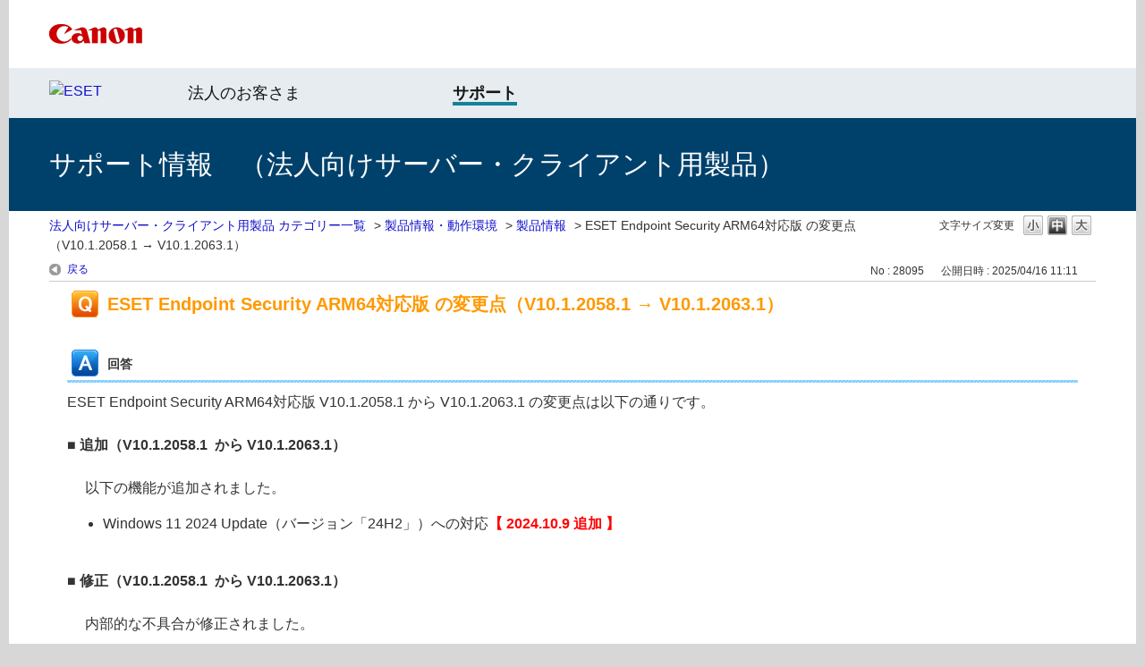

--- FILE ---
content_type: text/html; charset=utf-8
request_url: https://eset-support.canon-its.jp/faq/show/28095?back=front%2Fcategory%3Ashow&category_id=69&page=2&site_domain=business&sort=sort_access&sort_order=asc
body_size: 9181
content:
<!DOCTYPE html PUBLIC "-//W3C//DTD XHTML 1.0 Transitional//EN" "http://www.w3.org/TR/xhtml1/DTD/xhtml1-transitional.dtd">
<html xmlns="http://www.w3.org/1999/xhtml" lang="ja" xml:lang="ja">
  <head>
 <meta http-equiv="content-type" content="text/html; charset=UTF-8" />
    <meta http-equiv="X-UA-Compatible" content="IE=edge" />
    <meta http-equiv="Pragma" content="no-cache"/>
    <meta http-equiv="Cache-Control" content="no-cache"/>
    <meta http-equiv="Expires" content="0"/>
    <meta name="description" content="ESET Endpoint Security ARM64対応版 V10.1.2058.1 から V10.1.2063.1 の変更点は以下の通りです。
 
■ 追加（V10.1.2058.1  から V" />
    <meta name="keywords" content="製品情報,製品情報・動作環境" />
    <meta name="csrf-param" content="authenticity_token" />
<meta name="csrf-token" content="NIoQmlzO4Ou9Oyz57Na-AoQ0juAyDw7RKw7Ikhm3P3zyN-w2-GOEESMPhmKiJ27ICAY5xvTVV3aPwSSktLQTJg" />
    <script src="/assets/application_front_pc-0d83d7fcbcc48ad11545fe76eb4f636d44c6d863aed10e6fdba26ea0f19d1e31.js"></script>
<script src="/assets/calendar/calendar-ja-da58e63df1424289368016b5077d61a523d45dd27a7d717739d0dbc63fa6a683.js"></script>
<script>jQuery.migrateMute = true;</script>
<script src="/assets/jquery-migrate-3.3.2.min-dbdd70f5d90839a3040d1cbe135a53ce8f7088aa7543656e7adf9591fa3782aa.js"></script>
<link rel="stylesheet" href="/assets/application_front_pc-831ebb2ac839e86341c730415bb305e556502dc966222e1c4c81c750290ca0fd.css" media="all" />
<link href="/stylesheets/style.css?_vxss-RnHY2OOtUHQyHLAI7WY63l1g-Erw99eU3gYtA4QZAfQMp5dxAOf5wN0BvKAuTUiyMMViMLwJFP4ONOig" media="all" rel="stylesheet" type="text/css" />
<link rel="stylesheet" href="https://eset-support.canon-its.jp/css/style.css?site_id=-1" media="all" />
<link rel="stylesheet" href="https://eset-support.canon-its.jp/css/style.css?site_id=7" media="all" />

    <link rel='canonical' href='https://eset-support.canon-its.jp/faq/show/28095?site_domain=business'>
    <title>ESET Endpoint Security ARM64対応版 の変更点（V10.1.2058.1  | ESETサポート情報 | 法人向けサーバー ・ クライアント用製品 | キヤノン</title>
    
  </head>
  <body class="lang_size_medium" id="faq_show">
    
    <a name="top"></a>
    <div id="okw_wrapper">
<!-- header -->

<div id="okw_header">

<div id="okw_header_inner1">
<div id="okw_header_inner1b">
<table cellpadding="0" cellspacing="0" style="border-collapse:collapse; height: 76px;">
<tbody>
<tr>
<td style="border-width: 0px; border-style: solid; padding: 0px; border-color: rgb(0, 0, 0); vertical-align: middle;"><a href="https://canon.jp/"><img src="https://eset-info.canon-its.jp/files/user/common/img/logo_title2.png" alt="Canon logo" style="height:22px; width:445px;"></a></td>
</tr>
</tbpdy>
</table>
</div></div>

<div id="okw_header_inner2">
<div id="okw_header_inner2b">
<table cellpadding="0" cellspacing="0" style="border-collapse:collapse; width:600px; height: 56px;">
<tbody>
<tr>
<td style="border-width: 0px; border-style: solid; padding: 0px 0px 3px; border-color: rgb(0, 0, 0); vertical-align: middle;"><a href="https://eset-info.canon-its.jp/"><img src="/usr/file/attachment/top_header_EsetLogo.png" alt="ESET"></a></td>
<td style="border-width: 0px; border-style: solid; padding: 1px 0px 0px 33px; border-color: rgb(0, 0, 0); vertical-align: middle;"><a href="https://canon.jp/biz/solution/security/it-sec/lineup/eset" style="font-size: 18px; color: #141414; text-decoration: none;">法人のお客さま</a></td>
<td style="border-width: 0px; border-style: solid; padding: 1px 0px 0px 0px; border-color: rgb(0, 0, 0); vertical-align: middle;"><a href="https://canon.jp/biz/solution/security/it-sec/lineup/eset/support" style="font-size: 18px; color: #141414; border-bottom: 4px solid #148299; text-decoration: none;"><strong>サポート</strong></a></td>
</tr>
</tbpdy>
</table>
</div></div>

<div id="okw_header_inner3">
<div id="okw_header_inner3b">
<table cellpadding="0" cellspacing="0" style="border-collapse:collapse; height: 104px;">
<tbody>
<tr>
<td style="border-width: 0px; border-style: solid; padding: 0px; border-color: rgb(0, 0, 0); vertical-align: middle;">サポート情報　（法人向けサーバー・クライアント用製品）</td>
</tr>
</tbpdy>
</table>
</div></div>

</div>

<!-- /header -->

<!--Javascript アコーディオン-->
<script type="text/javascript" src="/usr/file/attachment/jqUtils.js"></script>
<script type="text/javascript">
    $(function(){
        $("#slidetoggle_menu .sidetoggle_text").on("click", function() {
            $(this).next().slideToggle(); 
            $(this).toggleClass("active"); 
        });
    });
</script>
<!--/Javascript-->

<!--Javascript API-->
<script type="text/javascript" src="/usr/file/attachment/okbizapi.js"></script>
<script type="text/javascript">
	$(document).ready(function(){
		// 新着情報
		// getHtml(カテゴリID, 表示件数, 文字コード, 時刻有0無1)
		//(※「200」は個人向け。法人SVCLは「201」、法人SVは「202」、法人GWは「205」、法人CLは「203」。)
		getHtml(201, 3, "UTF", 0).done(function(result){
			$("#SuppInfo").html(result);
		}).fail(function(result) {
			$("#SuppInfo").html("最新情報はありません。");
		});
	});
	$(document).ready(function(){
		// メンテナンス情報
		// getHtml(カテゴリID, 表示件数, 文字コード, 時刻有0無1)
		//(※法人SVCLは「532」、法人SVは「533」。)
		getHtml(532, 3, "UTF", 0).done(function(result){
			$("#MainteInfo").html(result);
		}).fail(function(result) {
			$("#MainteInfo").html("メンテナンス情報はありません。");
		});
	});
</script>
<!--/Javascript-->

<!-- eset CSS-->
<link rel="stylesheet" type="text/css" href="/usr/file/attachment/list_top.css">
<link rel="stylesheet" type="text/css" href="/usr/file/attachment/common2.css">
<link rel="stylesheet" type="text/css" href="/usr/file/attachment/btocpj.css">

      <div id="okw_contents">
        <div id="okw_contents_base">
          <div id="okw_contents_inner" class="clearfix">
            <div id="okw_sub_header" class="clearfix">
              <div id="login_user_name"></div>
              <ul id="fontCol" class="flo_r">
                  <li class="okw_txt">文字サイズ変更</li>
  <li class="fntSml fntSml_ja">
    <a update_flash_color="#d4e0e8" data-remote="true" href="/front/font_size?font_type=small&amp;site_domain=business">S</a>
  </li>
  <li class="fntMidOn fntMidOn_ja">
    <a update_flash_color="#d4e0e8" data-remote="true" href="/front/font_size?font_type=middle&amp;site_domain=business">M</a>
  </li>
  <li class="fntBig fntBig_ja">
    <a update_flash_color="#d4e0e8" data-remote="true" href="/front/font_size?font_type=large&amp;site_domain=business">L</a>
  </li>

              </ul>
              <ul class="okw_bread">
  <li class="okw_bread_list"><a href="/category/show/61?site_domain=business">法人向けサーバー・クライアント用製品 カテゴリー一覧</a><span>&nbsp;&gt;&nbsp;</span><a href="/category/show/69?site_domain=business">製品情報・動作環境</a><span>&nbsp;&gt;&nbsp;</span><a href="/category/show/79?site_domain=business">製品情報</a><span>&nbsp;&gt;&nbsp;</span><span>ESET Endpoint Security ARM64対応版 の変更点（V10.1.2058.1 → V10.1.2063.1）</span></li>
</ul>
            
            </div>
            
<div class="colArea clearfix"><div class="oneCol okw_main_faq">    <!-- FAQ_CONTENTS_AREA -->
    <div class="faq_qstInf_col clearfix">
    <ul class="siteLink">
        <li class="preLink">
            <a title="戻る" href="/category/show/69?page=2&amp;site_domain=business&amp;sort=sort_access&amp;sort_order=asc">戻る</a>
        </li>
    </ul>
  <ul class="faq_dateNo flo_r">
    <li class="faq_no">No&nbsp;:&nbsp;28095</li>
      <li class="faq_date">公開日時&nbsp;:&nbsp;2025/04/16 11:11</li>
        <li class="faq_print">
          <span class="icoPrint">
              <a target="_blank" href="/print/faq/28095?category_id=69&amp;site_domain=business">印刷</a>
          </span>
        </li>
  </ul>
</div>
<span class="mark_area"></span>


<h2 class="faq_qstCont_ttl"><span class="icoQ">ESET Endpoint Security ARM64対応版 の変更点（V10.1.2058.1 → V10.1.2063.1）</span></h2>
<div class="faq_qstCont_col">
  <dl class="faq_cate_col clearfix">
    <dt>カテゴリー&nbsp;:&nbsp;</dt>
    <dd>
      <ul>
          <li class="clearfix">
            <a href="/category/show/61?site_domain=business">法人向けサーバー・クライアント用製品 カテゴリー一覧</a><span>&nbsp;&gt;&nbsp;</span><a href="/category/show/69?site_domain=business">製品情報・動作環境</a><span>&nbsp;&gt;&nbsp;</span><a href="/category/show/79?site_domain=business">製品情報</a>
          </li>
          <li class="clearfix">
            <a href="/category/show/61?site_domain=business">法人向けサーバー・クライアント用製品 カテゴリー一覧</a><span>&nbsp;&gt;&nbsp;</span><a href="/category/show/534?site_domain=business">Windows 対応プログラム</a><span>&nbsp;&gt;&nbsp;</span><a href="/category/show/568?site_domain=business">製品情報・動作環境</a>
          </li>
      </ul>
    </dd>
  </dl>
</div>
<h2 class="faq_ans_bor faq_ans_ttl">
    <span class="icoA">回答</span>
</h2>
<div class="faq_ans_col">
  <div id="faq_answer_contents" class="faq_ansCont_txt clearfix">
    <div>ESET Endpoint Security ARM64対応版 V10.1.2058.1&nbsp;から V10.1.2063.1&nbsp;の変更点は以下の通りです。</div>
<div>&nbsp;</div>
<div><strong>■ 追加（V10.1.2058.1&nbsp;&nbsp;から V10.1.2063.1）</strong></div>
<div>&nbsp;</div>
<div style="margin-left: 20px;">以下の機能が追加されました。</div>
<div>
<ul>
<li>Windows 11 2024 Update（バージョン「24H2」）への対応<span style="color:#ff0000;"><strong>【 2024.10.9 追加 】</strong></span></li>
</ul></div>
<div>&nbsp;</div>
<div><strong>■ 修正（V10.1.2058.1&nbsp;&nbsp;から V10.1.2063.1）</strong></div>
<div>&nbsp;</div>
<div style="margin-left: 20px;">内部的な不具合が修正されました。</div>
<div>&nbsp;</div>
<div><strong>■ ご利用上の注意事項（V10.1.2063.1）</strong></div>
<ul>
<li><a href="/faq/show/21463?site_domain=business" target="_blank">セキュリティと安定性のアップデート機能について</a><br/>
&nbsp;</li>
<li>自動アップデート機能のご利用について<br/>
<br/>
仕様や注意事項は、以下のWebページをご確認ください。<br/>
<a href="/faq/show/19924?site_domain=business" target="_blank">［Q&amp;A］自動アップデート機能とは？</a><br/>
&nbsp;</li>
<li>リアルタイムファイルシステム保護の動作について<br/>
<br/>
アクティベーション後、検出エンジンのアップデートが完了するまでは、リアルタイムファイルシステム保護が有効になりません。<br/>
本プログラムをインストール時、必ずアクティベーションと検出エンジンのアップデートをおこなってください。<br/>
&nbsp;</li>
<li>旧バージョンから上書きインストール後に表示されるアラートについて<br/>
<a href="https://eset-support.canon-its.jp/faq/show/5404?site_domain=business" target="_blank">［Q&amp;A］Windows向けプログラムを上書きインストール後、「デバイスを再起動する必要があります」などが表示される</a><br/>
&nbsp;</li>
<li>SSL/TLSプロトコルフィルタリングについて<br/>
<br/>
以下の設定で［証明書の有効性を確認する］を選択した場合でも、証明書の有効性が確認できないWebサイトへアクセスした際、確認のダイアログが表示されずにアクセスができる仕様となっています。<br/>
<br/>
詳細設定画面 &rarr;［保護］&rarr;［SSL/TLS］&rarr;［証明書の信頼を確立できない場合のアクション］&rarr;［証明書の有効性を確認する］<br/>
<br/>
該当のWebサイトへアクセスを拒否する際は、Webブラウザーにてご対応ください。<br/>
&nbsp;</li>
<li>迷惑メール対策保護機能によってメールの件名タグが削除される現象について<br/>
<br/>
ESET製品では、迷惑メール対策保護機能により迷惑メールではないと判定された場合、メールの件名タグが削除されます。<br/>
このため、ネットワーク機器等とESET製品で設定した件名タグの文字列が同一の場合、ネットワーク機器等の機能でタグ付けをおこなっても、メール受信時にESET製品で迷惑メールではないと判定されると、タグが削除されることがあります。（ESET製品の既定値：[SPAM]）<br/>
以下の項目でタグの文字列を変更することで、本現象を回避できます。<br/>
<br/>
詳細設定画面 &rarr;［保護］&rarr;［電子メールクライアント保護］&rarr;［メールボックス保護］&rarr;［応答］の［テキスト］</li><br/>
<li>ESET RMM（詳細設定画面 &rarr;［ツール］&rarr;［ESET RMM］）のご利用はサポート対象外です<br/>
&nbsp;</li>
<li>機能制限について<br/>
<br/>
一部機能がご利用できません。詳細は、以下のWebページの注意事項をご参照ください。<br/>
<a href="https://eset-support.canon-its.jp/faq/show/20809?site_domain=business" target="_blank">［Q&amp;A］Windows ARM64プロセッサーへの対応について</a></li><br/>
<li>
<div><a href="/faq/show/69?site_domain=business" target="_blank">上書きインストールでバージョンアップした際に一部設定が引き継がれない</a><br/>
&nbsp;</div></li>
<li>
<div>デバイスコントロールの設定で「CD/DVD」にブロックルールを適用している場合、エクスプローラーよりCD/DVDを［右クリック］-［取り出し］をおこなっても取り出せない<br/>
<br/>
［設定］画面-［詳細設定］-［保護］-［デバイスコントロール］- ルールの［編集］より、「CD/DVD」にブロックルールを適用している場合、エクスプローラーよりCD/DVDを［右クリック］-［取り出し］をおこなっても「取り出し中にエラーが発生しました」のポップアップが表示されてメディアを取り出せません。<br/>
<br/>
直接ドライブの取り出しボタンでメディアを取り出してください。仮想環境の場合は、仮想管理コンソールより取り出してください。<br/>
&nbsp;</div></li>
<li>ミラーサーバーから検出エンジンのアップデートをおこなう場合、以下の資料をご参照ください</li>
</ul>
<div style="margin-left: 40px;">【&nbsp;<a href="http://eset-info.canon-its.jp/files/user/pdf/support/v70_mirror_correspondence.pdf" target="_blank">アップデート可能なプログラム対応表</a> 】<br/>
<br/>
なお、本資料には以下の内容が記載されています。</div>
<ul style="margin-left: 40px;">
<li>本バージョンの検出エンジンをアップデートする上で、使用可能なミラーサーバー（※1）</li>
<li>本バージョンのミラー機能を使用して構築したミラーサーバーから、アップデートが可能なクライアント用プログラム（※2）</li>
</ul>
<div style="text-indent: -1.5em; padding-left: 1.5em; margin-left: 40px;">※1&nbsp;オフライン環境などで利用する場合は、<a href="/faq/show/87?site_domain=business" target="_blank">ユーザーズサイト</a>に公開している「Windows の「バージョン10」向けクライアント用プログラムの場合」の検出エンジンファイルを使用できます。</div>
<div style="text-indent: -1.5em; padding-left: 1.5em; margin-left: 40px;">※2 本バージョンのミラー機能を使用してミラーサーバーを構築した場合、同一バージョンのWindows向けクライアント用プログラム（V10）のみアップデート可能です。その他のプログラムはアップデートできなくなりますのでご注意ください。</div>
<ul>
<li>
<div>上書きインストール後に、「モジュールは最新です」と表示されない<br/>
<br/>
旧バージョンからの上書きインストール後、最新の検出エンジンが適用されているにもかかわらず、「現在の状況」に「モジュールは最新です」と表示されず、アップデート画面の「前回の成功したアップデート」に「アップデートはまだ実行されていません」と表示されることがあります。<br/>
次回の検出エンジン配信後に本現象は解消し、表示が正常化されます。</div></li>
</ul>
<ul>
<li>
<div>「Azure Code Signing（ACS）」準拠について<br/>
<br/>
本製品はAzure Code Signing（ACS）で署名されているため、本製品をインストールする際はOSによって事前に対応が必要となります。詳細は<a href="/faq/show/25954?site_domain=business" target="_blank">こちら</a>。</div></li>
</ul>
<div>&nbsp;</div>
<div><strong>■ 既知の不具合（V10.1.2063.1）</strong></div>
<div style="margin: 20px;">以下の不具合を確認しております。</div>
<ul>
<li>
<div><strong>ミラーサーバー機能で、HTTPS接続のための証明書を指定するとミラーサーバーに接続できない</strong></div>
<div><br/>
ESET Endpoint Security でHTTPSのミラーサーバーを構築する際、「サーバ秘密鍵のタイプ」で「統合」を指定（※）するとHTTPSミラーサーバーが起動せず、このミラーサーバーに対してHTTPS接続をおこなうと「サーバーに接続できません」というエラーが表示されます。</div>&nbsp;
<div style="text-indent: -3em; padding-left: 3em;">（※）［設定］画面 -［詳細設定］-［アップデート］-［プロファイル］-［アップデートミラー］-［HTTPサーバー］-［HTTPサーバーのSSL］が該当します。</div>&nbsp;
<div>HTTPSのミラーサーバー機能をご利用の際は、「サーバ秘密鍵のタイプ」で「統合」以外のタイプを設定してください。<br/>
&nbsp;</div></li>
<li>
<div>
<div><strong>パスワード設定をおこなった状態で、インストーラーのコンテキストメニューからアンインストールを選択した場合にアンインストールが実行できない</strong></div>&nbsp;
<div>プログラムをアンインストールする場合は、コントロールパネルよりアンインストールを実行してください。<br/>
&nbsp;</div></div></li>
<li>
<div><strong>「対話アラートを表示」を無効にしても、「対話アラートのリスト」のアラートが表示される</strong><br/>
<br/>
「対話アラートのリスト」のアラートを表示させないようにするには、［設定画面］-［詳細設定］-［通知］-［対話アラート］の編集より、各アラートの「ユーザーに確認する」のチェックを外してください。<br/>
&nbsp;</div></li>
<li>
<div><strong>ログ取得プログラムを実行した際にログが取得できない現象について<span style="color:#ff0000;">【 2024.9.3 追記 】</span></strong><br/>
<br/>
ログ取得プログラムをARM64環境で実行すると、ログ取得が行えない現象を確認しています。<br/>
&nbsp;
<table border="1" cellpadding="0" cellspacing="0" style="border-collapse:collapse;width:100%;">
<tbody>
<tr>
<td style="border-color: rgb(255, 0, 0); padding: 5px;">
<div><span style="color:#ff0000;">本現象は、2024年9月3日より公開しておりますログ取得プログラムで修正されました。</span></div></td>
</tr>
</tbody>
</table></div>
<div>&nbsp;</div></li>
<li><strong>［修正された電子メールを検査］機能が単独で動作しない<span style="color:#ff0000;">【 2024.7.16 追記 】</span></strong><br/>
<br/>
詳細設定画面 &rarr;［保護］&rarr;［電子メールクライアント保護］&rarr;［メールボックス保護］で［修正された電子メールを検査］を単独で有効にしても検査が正常に動作しません。<br/>
<br/>
現象が発生した場合は、すべて有効の状態でご使用ください。</li>
</ul>
<div style="margin-left: 40px;">
<table border="1" cellpadding="0" cellspacing="0" style="width: 100%; border-collapse: collapse;">
<tbody>
<tr>
<td style="border-color: rgb(255, 0, 0); padding: 5px;">
<div><span style="color:#ff0000;">本現象は、2024年7月16日より公開しております ESET Endpoint Security ARM64対応版 V11.1.2039.3&nbsp;で修正されました。</span></div>
<div><span style="color: rgb(255, 0, 0);">最新プログラムは</span><a href="/faq/show/87?site_domain=business" target="_blank">ユーザーズサイト</a><span style="color: rgb(255, 0, 0);">からダウンロードしてください。</span></div></td>
</tr>
</tbody>
</table></div>
<div>&nbsp;</div>
<div>その他サポート情報につきましては、<a href="/?site_domain=business" target="_blank">こちら</a>をご参照ください。</div>
<div>&nbsp;</div>
<div class="modBoxTrg">
<div class="title"><img src="https://eset-info.canon-its.jp/files/user/common/img/ico_light.png"/>ヒント</div>
<div>リポジトリへの公開は、日本時間の2024年2月2日以降となります。</div></div>
<div>&nbsp;</div>
<div>&nbsp;</div>
  </div>
    <div class="faq_addition_col">
      <dl class="faq_addition_list faq_attribute9 clearfix not_html">
        <dt>プログラム</dt>
          <dd>ESET Endpoint Security</dd>
      </dl>
      <dl class="faq_addition_list faq_attribute5 clearfix not_html">
        <dt>プラットフォーム（OS）</dt>
          <dd>Windows</dd>
      </dl>
  </div>

</div>

<script type="text/javascript">
$(function() {
  function resetFaqCountFlag() {
    window.__faq_countup_sent__ = false;
  }

  function countUpOnce() {
    // すでに送信済みならスキップ
    if (window.__faq_countup_sent__) return;
    window.__faq_countup_sent__ = true;

    fetch("/faq/countup?site_domain=business", {
      method: "POST",
      headers: {
        "Content-Type": "application/json",
        "X-CSRF-Token": $('meta[name=csrf-token]').attr('content'),
        "X-Requested-With": "XMLHttpRequest"
      },
      body: JSON.stringify({
        faq_id: "28095",
        category_id: "79"
      })
    });
  }

  countUpOnce();

  // PC タグ検索 個別のモーダルを閉じる場合
  $("#faq_show .faq_tag_search_return_button").on("click", function() {
    resetFaqCountFlag();
  });
  // PC タグ検索 全てのモーダルを閉じる場合
  $("#faq_show .faq_tag_search_close_button").on("click", function() {
    resetFaqCountFlag();
  });

  // スマホ タグ検索
  $('.faq_tag_modal_close_btn').on("click", function() {
    resetFaqCountFlag();
  });

  // PC スーパーアシスタント Colorboxモーダルを閉じる場合
  $(document).on("cbox_closed", function() {
    resetFaqCountFlag();
  });

  // スマホ スーパーアシスタント FAQ詳細から戻る場合
  $("#toggle_preview_faq").on("click", function() {
    resetFaqCountFlag();
  });
});
</script>


    <!-- /FAQ_CONTENTS_AREA -->


</div></div><div class="colArea clearfix"><div class="oneCol okw_parts_enquete">  <div class="okw_enquete_area">
    <h2 class="questioner_ttl" id="enquete_form_message">【 より良いサポート情報のご提供のため、アンケートにご協力ください！ 】このQ&amp;Aは役に立ちましたか？</h2>
    <div class="questioner_col">
      <form id="enquete_form" update_flash_color="#d4e0e8" action="/faq/new_faq_enquete_value?site_domain=business" accept-charset="UTF-8" data-remote="true" method="post"><input type="hidden" name="authenticity_token" value="ZPzI1wUxZTqZJzTTMRDCEciUs-JDoV80DTqQcY-EdJ46yQbbau9FXkA08sL2YAVL22l3x-PMXOzCF4iYevR-JQ" autocomplete="off" />
        <ul class="faq_form_list">
          <input value="28095" autocomplete="off" type="hidden" name="faq_enquete_value[faq_id]" id="faq_enquete_value_faq_id" />
          <input value="69" autocomplete="off" type="hidden" name="faq_enquete_value[category_id]" id="faq_enquete_value_category_id" />
          
            <li>
                  <input type="radio" value="7" checked="checked" name="faq_enquete_value[enquete_id]" id="faq_enquete_value_enquete_id_7" />
              <label for="faq_enquete_value_enquete_id_7">役に立った</label>
            </li>
            <li>
                  <input type="radio" value="8" name="faq_enquete_value[enquete_id]" id="faq_enquete_value_enquete_id_8" />
              <label for="faq_enquete_value_enquete_id_8">役に立たなかった</label>
            </li>
            <li>
                  <input type="radio" value="9" name="faq_enquete_value[enquete_id]" id="faq_enquete_value_enquete_id_9" />
              <label for="faq_enquete_value_enquete_id_9">役に立ったが、わかりづらかった</label>
            </li>
        </ul>
          <div class="questioner_txt_col">
            <span class="questioner_sub_msg">ご意見・ご感想をお寄せください。</span>
                <textarea cols="70" rows="2" class="questioner_txt" name="faq_enquete_value[comment]" id="faq_enquete_value_comment">
</textarea>
            <span class="questioner_description"></span>
          </div>
        <div class="questioner_submit_btn">
          <input type="submit" name="commit" value="送信する" id="enquete_form_button" class="questioner_btn" />
        </div>
<input type="hidden" name="site_domain" value="business" /></form>    </div>
  </div>

</div></div><div class="colArea clearfix"><div class="oneCol okw_parts_faq_relations">  <span class="spinner"></span>

  <script type="text/javascript">
      $.ajax({
          type: 'GET',
          url: '/custom_part/faq_relations?category_id=79&id=28095&site_domain=business&split=false',
          dataType: 'html',
          success: function(data) {
              $('.okw_parts_faq_relations').html(data)
          }
      });
  </script>
</div></div><div class="colArea clearfix"><div class="oneCol okw_parts_usr_66"><div class="colArea clearfix"><div class="oneCol okw_parts_info_and_news">

<div class="ttl_col"><h2 class="ttl_bg"><span class="icoInf">関連Webサイト</span></h2></div>

<div style="margin-left:10px; margin-top:7px; margin-right:10px; margin-bottom:5px;">
<table style="border-collapse: collapse; width: 100%;" cellpadding="0" cellspacing="0">
<tbody>
<tr>
<td style="border-width: 0px; width: 50%;"><center>
<a href="http://canon-its.jp/product/eset/users/index.html" target="blank"><img alt="ユーザーズサイト" src="/usr/file/attachment/top_banner_UsersSite.png" style="width:320px; height:97px;"></a>
</center></td>
<td style="border-width: 0px; width: 50%;"><center>
<a href="https://eset-info.canon-its.jp/malware_info/" target="blank"><img alt="マルウェア情報局" src="/usr/file/attachment/top_banner_MalwareInfo.png" style="width:320px; height:97px;"></a>
</center></td>
</tr>
</tbody>
</table>
</div>

</div></div></div></div><p class="topLink"><a href="#top">TOPへ</a></p>
<script type="text/javascript">
$(function() {
  function resetFaqCountFlag() {
    window.__faq_countup_sent__ = false;
  }

  function countUpOnce() {
    // すでに送信済みならスキップ
    if (window.__faq_countup_sent__) return;
    window.__faq_countup_sent__ = true;

    fetch("/faq/countup?site_domain=business", {
      method: "POST",
      headers: {
        "Content-Type": "application/json",
        "X-CSRF-Token": $('meta[name=csrf-token]').attr('content'),
        "X-Requested-With": "XMLHttpRequest"
      },
      body: JSON.stringify({
        faq_id: "28095",
        category_id: "79"
      })
    });
  }

  countUpOnce();

  // PC タグ検索 個別のモーダルを閉じる場合
  $("#faq_show .faq_tag_search_return_button").on("click", function() {
    resetFaqCountFlag();
  });
  // PC タグ検索 全てのモーダルを閉じる場合
  $("#faq_show .faq_tag_search_close_button").on("click", function() {
    resetFaqCountFlag();
  });

  // スマホ タグ検索
  $('.faq_tag_modal_close_btn').on("click", function() {
    resetFaqCountFlag();
  });

  // PC スーパーアシスタント Colorboxモーダルを閉じる場合
  $(document).on("cbox_closed", function() {
    resetFaqCountFlag();
  });

  // スマホ スーパーアシスタント FAQ詳細から戻る場合
  $("#toggle_preview_faq").on("click", function() {
    resetFaqCountFlag();
  });
});
</script>


          </div>
        </div>
      </div>
<!-- footer -->

<div id="okw_footer">
<center>
<span style="color:#666; font-size:12px;">

<div id="okw_footer_inner">

<div>&nbsp;</div>
<div>
<table cellpadding="25" cellspacing="0" style="border-collapse: collapse; width: 100%;">
<tbody>
<tr>
<td style="border-width: 3px 0px 0px 0px; border-style: solid; padding: 25px; border-color: rgb(0, 32, 84); background-color: rgb(248, 248, 248);">

<div>
<table cellpadding="5" cellspacing="0" style="border-collapse: collapse; width: 100%;">
<tbody>
<tr>
<td style="border-width: 0px; border-style: solid; padding: 10px; border-color: rgb(0, 0, 0); background-color: rgb(234, 234, 234);">
<a href="https://personal.canon.jp/product/app/eset"><img src="/usr/file/attachment/footer_sitemap_icon.png" style="width: 12px; height: 12px;"><img src="https://eset-info.canon-its.jp/files/user/common/img/dummy.gif" style="width: 5px">個人のお客さま</a>　　
<a href="https://canon.jp/biz/solution/security/it-sec/lineup/eset"><img src="/usr/file/attachment/footer_sitemap_icon.png" style="width: 12px; height: 12px;"><img src="https://eset-info.canon-its.jp/files/user/common/img/dummy.gif" style="width: 5px">法人のお客さま</a>　　
<a href="https://canon.jp/biz/solution/security/it-sec/lineup/eset/support"><img src="/usr/file/attachment/footer_sitemap_icon.png" style="width: 12px; height: 12px;"><img src="https://eset-info.canon-its.jp/files/user/common/img/dummy.gif" style="width: 5px">サポート</a>　　
<a href="https://canon.jp/biz/solution/security/it-sec/lineup/eset/info"><img src="/usr/file/attachment/footer_sitemap_icon.png" style="width: 12px; height: 12px;"><img src="https://eset-info.canon-its.jp/files/user/common/img/dummy.gif" style="width: 5px">お知らせ</a>　　
<a href="https://canon.jp/biz/solution/security/it-sec/lineup/eset/about-eset"><img src="/usr/file/attachment/footer_sitemap_icon.png" style="width: 12px; height: 12px;"><img src="https://eset-info.canon-its.jp/files/user/common/img/dummy.gif" style="width: 5px">ESET社について</a>　　
<a href="https://eset-info.canon-its.jp/sitemap/"><img src="/usr/file/attachment/footer_sitemap_icon.png" style="width: 12px; height: 12px;"><img src="https://eset-info.canon-its.jp/files/user/common/img/dummy.gif" style="width: 5px">ESETサイトマップ</a>
</td>
</tr>
</tbody>
</table>
</div>

</td>
</tr>
</tbody>
</table>
</div>

</div>
<!-- /okw_footer_inner -->

<br style="clear:both;">

<div>
<table style="border-collapse: collapse; width: 100%;" cellpadding="0" cellspacing="0">
<tbody>
<tr>
<td style="background-color:#cccccc;"><img src="https://eset-info.canon-its.jp/files/user/common/img/dummy.gif" alt="" width="1" height="1"></td>
</tr>
</tbody>
</table>
</div>

<div>
<table style="border-collapse: collapse;" cellpadding="10" cellspacing="0">
<tbody>
<tr>
<td style="border-width: 0px; border-style: solid; padding: 10px;"><a href="https://canon.jp/term-of-use" style="color:#666; text-decoration:none;">サイトのご利用について</a></td>
<td style="border-width: 0px; border-style: solid; padding: 10px;"><a href="https://canon.jp/notice/privacy-policy"  style="color:#666; text-decoration:none;">個人情報の取り扱いについて</a></td>
</tr>
</tbody>
</table>
</div>


<div>
<table style="border-collapse: collapse; width: 100%;" cellpadding="0" cellspacing="0">
<tbody>
<tr>
<td style="background-color:#cccccc;"><img src="https://eset-info.canon-its.jp/files/user/common/img/dummy.gif" alt="" width="1" height="1"></td>
</tr>
</tbody>
</table>
</div>

<div style="padding:10px;">©Canon Marketing Japan Inc.</div>

</span>
</center>

</div>

<!-- /footer -->

<!-- Google Tag Manager 202206 -->
<script>(function(w,d,s,l,i){w[l]=w[l]||[];w[l].push({'gtm.start':
new Date().getTime(),event:'gtm.js'});var f=d.getElementsByTagName(s)[0],
j=d.createElement(s),dl=l!='dataLayer'?'&l='+l:'';j.async=true;j.src=
'https://www.googletagmanager.com/gtm.js?id='+i+dl;f.parentNode.insertBefore(j,f);
})(window,document,'script','dataLayer','GTM-MJRT257');</script>
<noscript><iframe src="https://www.googletagmanager.com/ns.html?id=GTM-MJRT257" height="0" width="0" style="display:none;visibility:hidden"></iframe></noscript>
<!-- End Google Tag Manager 202206 -->

<!-- Google Tag Manager -->
<noscript><iframe src="//www.googletagmanager.com/ns.html?id=GTM-NLW38F"
height="0" width="0" style="display:none;visibility:hidden"></iframe></noscript>
<script>(function(w,d,s,l,i){w[l]=w[l]||[];w[l].push({'gtm.start':
new Date().getTime(),event:'gtm.js'});var f=d.getElementsByTagName(s)[0],
j=d.createElement(s),dl=l!='dataLayer'?'&l='+l:'';j.async=true;j.src=
'//www.googletagmanager.com/gtm.js?id='+i+dl;f.parentNode.insertBefore(j,f);
})(window,document,'script','dataLayer','GTM-NLW38F');</script>
<!-- End Google Tag Manager -->      <div id="okw_footer_default" class="clearfix">
        <p id="okw_logo_footer" class="flo_r logo_footer">
          <a href="https://aisaas.pkshatech.com/faq/" target="_blank">PKSHA FAQ logo</a>
        </p>
      </div>
    </div>


  </body>
</html>


--- FILE ---
content_type: text/html; charset=utf-8
request_url: https://eset-support.canon-its.jp/custom_part/faq_relations?category_id=79&id=28095&site_domain=business&split=false
body_size: 478
content:
    <div class="ttl_col"><h2 class="ttl_bg"><span class="icoFaq">関連するFAQ</span></h2></div>
    <ul class="faq_relate_list">
        <li class="faq_list_bg1 Q_sml">
          <a title="ESET Endpoint Security の変更点（V10.1.2058.1 → V10.1.2063.1）" href="/faq/show/28136?category_id=79&amp;site_domain=business">ESET Endpoint Security の変更点（V10.1.2058.1 → V10.1.2063.1）</a>
        </li>
        <li class="faq_list_bg2 Q_sml">
          <a title="ESET Endpoint Security の変更点（V11.0.2032.1→ V11.0.2044.1）" href="/faq/show/28406?category_id=79&amp;site_domain=business">ESET Endpoint Security の変更点（V11.0.2032.1→ V11.0.2044.1）</a>
        </li>
        <li class="faq_list_bg1 Q_sml">
          <a title="ESET Endpoint Security ARM64対応版 の変更点（V10.1.2058.1 → V11.0.2032.1）" href="/faq/show/27293?category_id=79&amp;site_domain=business">ESET Endpoint Security ARM64対応版 の変更点（V10.1.2058.1 → V11.0.2032.1）</a>
        </li>
        <li class="faq_list_bg2 Q_sml">
          <a title="ESET Endpoint Security ARM64対応版 の変更点（V11.0.2032.1→ V11.0.2044.1）" href="/faq/show/28408?category_id=79&amp;site_domain=business">ESET Endpoint Security ARM64対応版 の変更点（V11.0.2032.1→ V11.0.2044.1）</a>
        </li>
        <li class="faq_list_bg1 Q_sml">
          <a title="ESET Endpoint アンチウイルス の変更点（V10.1.2058.1 → V10.1.2063.1）" href="/faq/show/28137?category_id=79&amp;site_domain=business">ESET Endpoint アンチウイルス の変更点（V10.1.2058.1 → V10.1.2063.1）</a>
        </li>
    </ul>



--- FILE ---
content_type: text/css
request_url: https://eset-support.canon-its.jp/css/style.css?site_id=7
body_size: 2310
content:
@charset "UTF-8";
body {
  font-family: "メイリオ", Meiryo, "ヒラギノ角ゴ Pro W3", "Hiragino Kaku Gothic ProN", verdana, sans-serif;
  background-color: #d7d7d7;
  /*背景色 */
}

#okw_wrapper {
  max-width: 1260px;
  min-width: 980px;
  background-color: #ffffff;
  /*背景色 */
  margin: 0 auto !important;
}

.okw_headline {
  width: 965px;
}

#okw_header {
  padding-bottom: 5px;
  background-color: #ffffff;
}

/* 内部領域1 ロゴ */
#okw_header_inner1 {
  background-color: #ffffff;
  height: 76px;
  position: relative;
}

/* 内部領域1b ロゴ */
#okw_header_inner1b {
  background-color: #ffffff;
  max-width: 1170px;
  height: 22px;
  margin: 0 auto;
  padding: 0 10px;
}

/* 内部領域2 ナビ */
#okw_header_inner2 {
  background-color: #e6ecef;
  position: relative;
}

/* 内部領域2b ナビ */
#okw_header_inner2b {
  background-color: #e6ecef;
  max-width: 1170px;
  height: 56px;
  margin: 0 auto;
  padding: 0 10px;
}

/* 内部領域3 ナビ */
#okw_header_inner3 {
  background-color: #00416b;
  height: 104px;
  position: relative;
}

/* 内部領域3b ナビ */
#okw_header_inner3b {
  background-color: #00416b;
  max-width: 1170px;
  margin: 0 auto;
  padding: 0 10px;
  font-size: 30px;
  color: #ffffff;
}

#okw_contents {
  background: none;
  background-color: #fff;
  width: 100%;
}

#okw_contents_base {
  padding-right: 0px;
  width: 100%;
  background: none;
  background-color: #fff;
}

#okw_contents_inner {
  background: none;
  max-width: 1170px;
  margin: 0 auto;
  padding: 0 10px;
  background-color: transparent;
}

/* フッター領域 */
#okw_footer {
  background-color: #ffffff;
  width: 100%;
}

#okw_footer_inner {
  max-width: 1170px;
  margin: 0 auto;
  padding: 0 10px;
}

/* OKWAVEロゴ領域 */
#okw_footer_default {
  max-width: 1240px;
  min-width: 880px;
  background-color: #ffffff;
  margin: 0 auto;
  padding: 10px;
}

.admin_back_link {
  z-index: 10000;
  /* FrontPageに表示されるFAQタブを常に表示　2016/6/3 追加 */
}

.okw_bread li {
  font-size: 14px;
}

.infoline {
  background: #DBEBF4;
  height: auto;
  border-bottom: 5px solid #ADD8E6;
  border-left: 2px solid #ADD8E6;
  border-radius: 10px 10px 10px 10px;
  /* TOPページ改定 2022/4/4 追加 */
}

.infotest {
  font-family: "Arial", "ヒラギノ角ゴシック";
  color: #299fc5;
  height: auto;
  line-height: 5;
  padding: 0 10px;
  font-size: 20px;
}

.ttl_col {
  background: none;
  border-bottom: none;
  height: auto;
  padding: 0;
  overflow: hidden;
  /* TOPページ改定 2022/4/4 追加 */
}

.ttl_bg {
  background: none;
  height: auto;
  padding: 0;
  /* TOPページ改定 2022/4/4 追加 */
}

/* Q&Aコミュニティ連携パーツの説明文エリア 2016.12.01追加 */
.description_area {
  background-color: #FFFFFF;
  padding: 0px;
  margin: 0px;
}

.search_target select, .search_attribute select {
  width: 350px;
}

/* 検索絞込 ラベル･セレクトボックス */
.qaList li, .faqList li {
  background: transparent url("../images/front/marker_arrow.gif") no-repeat scroll left center;
  padding: 0 0 0 18px;
}

.twoCol.okw_parts_login .reissue_password {
  margin-top: 5px;
  text-align: center;
  clear: both;
}

.faq_ans_col {
  padding: 0 20px 20px 20px;
}

.wzd_bck {
  width: 13%;
}

/* ------------------------------
 *     related faq : おすすめFAQ
 *------------------------------ */
.faq_relate_list li.Q_sml {
  background-attachment: scroll;
  background-image: url("../images/front/marker_arrow.gif");
  background-position: 10px 50%;
  background-repeat: no-repeat;
  padding: 5px 10px 5px 28px;
  word-break: break-all;
  word-wrap: break-word;
}

.infonews_ttl {
  background-color: #ffffff;
}

/* =======================================================
 *     reissue password page
 *======================================================= */
#reissue_password {
  width: 500px;
}
#reissue_password .form_field {
  margin: 0 16px 14px;
}
#reissue_password dt {
  width: 13em;
}
#reissue_password .mail_txt {
  width: 220px;
}

/* PW再発行画面メッセージ */
/* PW再発行フォーム(登録済みメールアドレス) */
/* 登録済みメールアドレス */
/* 登録済みメールアドレス */
/* =======================================================
 *    helpdesk table
 *======================================================= */
.faq_question table td, #faq_question_contents table td, #wizard_list table td {
  font-size: 100%;
}

/* IE印刷不具合（最初に空白ページが入る件）対応（2015/02/27） */
/*@media print {#okw_contents_base {position: static;}} */
/*システムバージョンアップで修正済み */
/* ウィザード不具合（「この設問からやり直す」がうまく改行されない件）対応（2015/02/27） */
.wzd_qstCont_col span {
  display: block;
  text-align: right;
}

/*FAQ詳細画面でカテゴリーのパンくずが正しく改行されない件の修正（2015/10/01） */
.faq_cate_col {
  display: none !important;
}
.faq_cate_col dd a {
  white-space: nowrap;
}

/*カテゴリ非表示（2017/10/30～） */
/*Ver.7.13 アイコン対応 */
.qaList li.Q_sml, .faqList li.Q_sml {
  background: transparent url("../images/front/marker_arrow.gif") no-repeat scroll left center;
  padding: 0 0 0 18px;
  margin-bottom: 5px;
  word-break: break-all;
  word-wrap: break-word;
}

/* 表の枠線黒色に変更（20171226～） */
#faq_answer_contents table td {
  border-width: 1px;
  border-style: solid;
  border-color: #000000;
}

/* GoogleChromeで文字が大きく見えてしまう問題の対策（20190208～） */
h2, ul, ol, div, span, p, dd {
  max-height: 100%;
}

/* 絞込検索時の選択肢プルダウン領域対策 */
.search_attribute .dropdownCheckComboboxWapper {
  overflow: auto;
  min-height: 150px;
}

/* 印刷（非表示） */
.icoPrint {
  display: none;
}
.icoPrint a {
  display: none;
}

/* 印刷リンク（非表示） */

.search_date_area .category_name {
display: none;
}

/* wakusenクラスのimg要素にスタイルを適用 */
.wakusen {
border: 1px solid #000;
}?